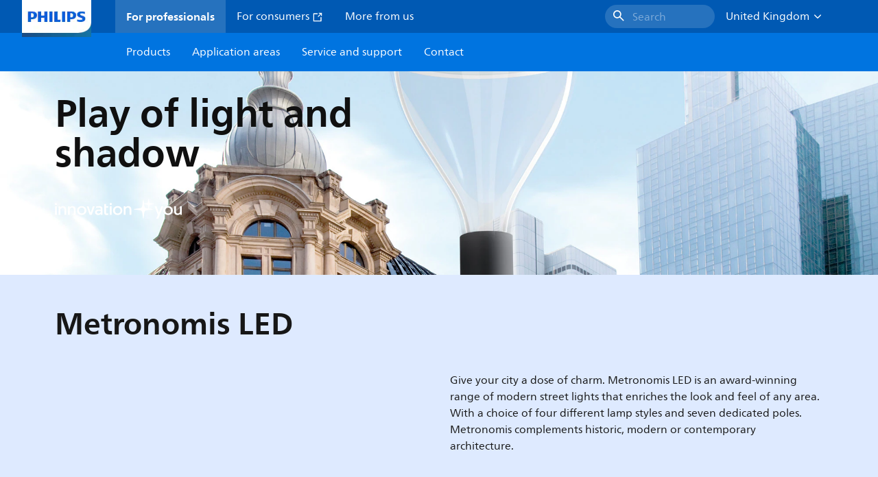

--- FILE ---
content_type: application/x-javascript;charset=utf-8
request_url: https://smetrics.marketing.philips-hue.com/id?d_visid_ver=5.5.0&d_fieldgroup=A&mcorgid=AF93936257A37E0A7F000101%40AdobeOrg&mid=29495126184372669104966484207854932211&ts=1768751159508
body_size: -40
content:
{"mid":"29495126184372669104966484207854932211"}